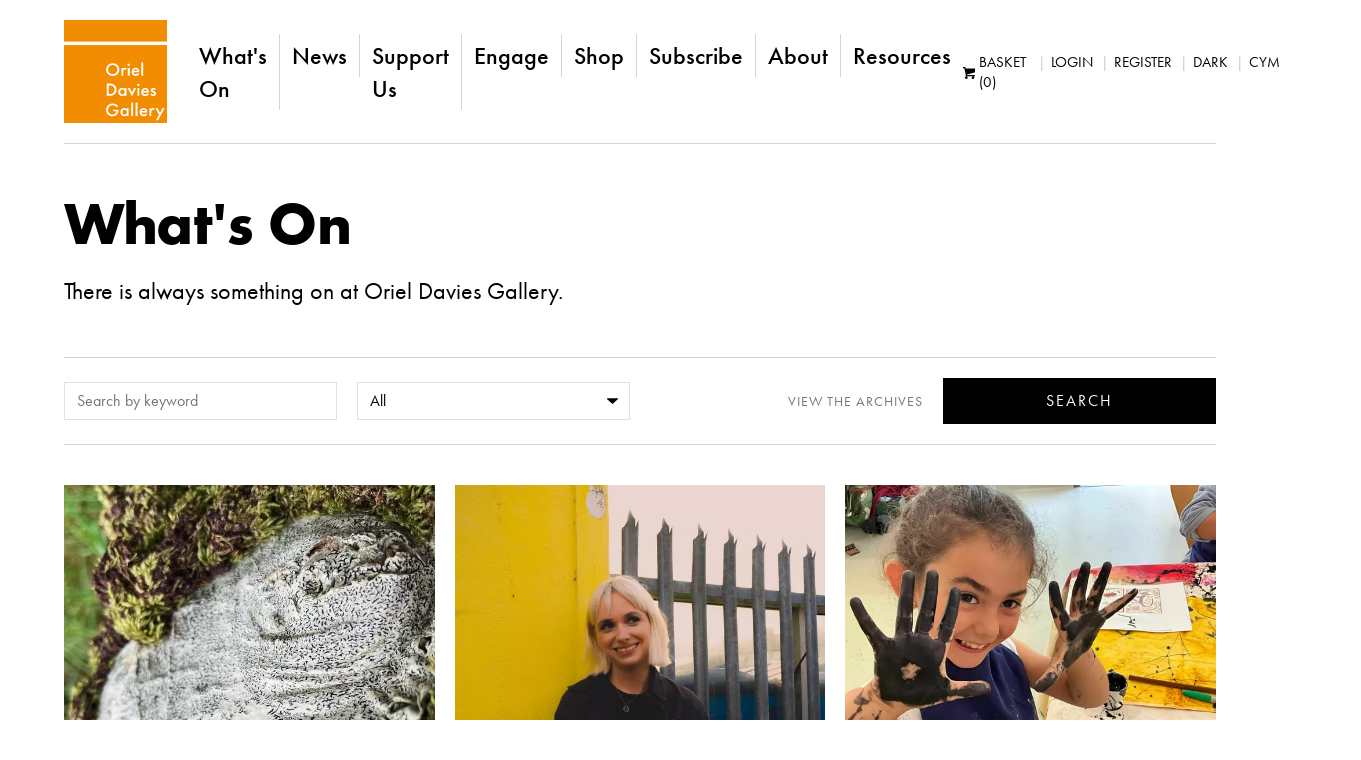

--- FILE ---
content_type: text/html; charset=UTF-8
request_url: https://orieldavies.org/whats-on
body_size: 15553
content:
   <!doctype html><html
lang="en-GB"
class="preload
overview	       whats-on
whatsOn overview"
><head><meta
charset="utf-8" /><meta
name="viewport"
content="width=device-width,initial-scale=1"><meta
name="facebook-domain-verification" content="urr3q8w3msc3p9rq5zbk9uh4sre44o" /> <script>document.getElementsByTagName('html')[0].classList.add('js');if(window.innerWidth<700){document.getElementsByTagName('html')[0].classList.add('mobile-nav');}
var readyStateCheckInterval=setInterval(function(){if(document.readyState==="complete"){clearInterval(readyStateCheckInterval);document.getElementsByTagName('html')[0].classList.add('load-complete');}},100);</script>  <script>var mapArray=[];function allMaps(){document.addEventListener("DOMContentLoaded",function(){mapArray.forEach(function(item,index,array){item();});});};</script> <script src="https://maps.googleapis.com/maps/api/js?key=AIzaSyBAaT3o3uqjsugn3Zx9L4dxlFhrmy_jq9Q&amp;callback=allMaps"></script> <script src="/assets/javascript/modules/jquery-3.4.1.min.js"></script> <link
rel="stylesheet" href="https://use.typekit.net/gpp0jdt.css"><style>body:after{display:none;content:'breakpoint_0'}@media (min-width:320px){body:after{content:"breakpoint_1"}}@media (min-width:480px){body:after{content:"breakpoint_2"}}@media (min-width:700px){body:after{content:"breakpoint_3"}}@media (min-width:960px){body:after{content:"breakpoint_4"}}@media (min-width:1280px){body:after{content:"breakpoint_5"}}@media (min-width:1340px){body:after{content:"breakpoint_6"}}html,body,div,span,h1,h2,h3,p,a,img,strong,ul,li,header,nav{margin:0;padding:0;border:0;font-size:100%;font:inherit}header,nav,main{display:block}*,*:before,*:after{-o-box-sizing:border-box;-ms-box-sizing:border-box;box-sizing:border-box}html{-webkit-text-size-adjust:100%;-ms-text-size-adjust:100%}::-webkit-selection{background-color:#999;color:#fff}::-webkit-input-placeholder{font-size:1em}.h4{margin:0;font-size:1.2em;text-rendering:optimizeLegibility;font-family:futura-pt-bold,"Helvetica Neue",Helvetica,Arial,sans-serif}@media (max-width:699px){.h4{font-size:1em;font-weight:700}}html{font:20px/1.375 futura-pt,"Helvetica Neue",Helvetica,Arial,sans-serif;font-display:swap;hyphens:none;-webkit-hyphens:none;-moz-hyphens:none;-ms-hyphens:none;-o-hyphens:none}p,ul{margin-bottom:1.375em;margin-bottom:1.375rem}html{background-color:#fff;color:#000}@media screen and (prefers-reduced-motion:no-preference){html{scroll-behavior:smooth}}strong{font-weight:700}a:link,a:visited{color:inherit;text-decoration:none}img{max-width:100%}a img{margin:0}img[data-object-fit=cover]{-o-object-fit:cover;object-fit:cover}picture{display:flex}picture img{width:100%;height:100%}.cms-textblock:after{content:".";display:block;height:0;clear:both;visibility:hidden}.dc_constrain-centre{max-width:1440px;width:90%;margin-left:auto;margin-right:auto}.dc_layout-padding-both{padding-top:30px;padding-bottom:20px}@media (min-width:700px){.dc_layout-padding-both{padding-top:50px}}@media (min-width:960px){.dc_layout-padding-both{padding-top:100px}}@media (min-width:700px){.dc_layout-padding-both{padding-bottom:60px}}@media (min-width:960px){.dc_layout-padding-both{padding-bottom:100px}}html:not(.js) img.lazyload{display:none}.lazyload{opacity:0}.cms-textblock strong{font-family:futura-pt-bold,"Helvetica Neue",Helvetica,Arial,sans-serif}.cms-textblock strong{font-weight:700}.sm h3{position:absolute;left:-999em;overflow:hidden}.sm ul{display:flex;align-items:center;flex-wrap:wrap;list-style:none;margin-bottom:0}.sm li:not(:first-child){margin-left:20px}.sm li a{display:block;width:26px;transform-origin:50% 50%}.sm svg{display:block}.sm.outline svg{display:block;width:26px;height:26px}.sm.outline svg path{fill:#313132}@media (prefers-dark-interface){:root{color-scheme:light dark}}@media (prefers-color-scheme:dark){:root{color-scheme:light dark}}.site_title{width:90px;margin-bottom:0;line-height:14px;max-height:103px}.site_title a{display:block}.site_title svg{display:inline-block}.site_title svg .st0{fill:#f28c00}.site_title span{position:absolute;left:-999em;overflow:hidden}header{padding-top:20px;padding-bottom:20px}footer .supportersPartners a.block img{mix-blend-mode:multiply;-webkit-filter:grayscale(1);filter:grayscale(1)}.customRows>div:not(:last-of-type){border-bottom:1px solid #d4d4d5}.customRows .firstRow{padding-top:0!important}.customRows .firstRow .dc_layout-padding-both{padding-top:0!important}@media (min-width:960px){.customRows .twoColumns{display:grid;grid-template-columns:minmax(0,1fr) minmax(0,1fr)}.customRows .twoColumns .column:first-of-type{padding-right:50px;border-right:1px solid #d4d4d5}.customRows .twoColumns .column:last-of-type{padding-left:50px}}@media (min-width:1340px){.customRows .twoColumns .column:first-of-type{padding-right:100px}.customRows .twoColumns .column:last-of-type{padding-left:100px}}li.basket a{display:flex;align-items:center}li.basket span.icon{width:16px;height:16px;display:block;margin-right:4px}.homeSlideShow{margin-bottom:30px}.eventBanner{display:block;margin:0 auto;max-width:1600px;width:calc(100% - 40px);position:relative}@media (min-width:700px){.homeSlideShow{margin-bottom:60px}}@media (min-width:1280px){.homeSlideShow{margin-bottom:100px}}.eventBanner .text{position:absolute;bottom:20px;left:20px}.eventBanner .text span.dates{background-color:#fff;padding:7px 12px;float:left}.eventBanner .text span.title{background-color:#000;padding:7px 12px;float:left;color:#fff;font-family:futura-pt-bold,"Helvetica Neue",Helvetica,Arial,sans-serif;font-size:30px}.eventBanner .text a{background-color:#f28c01;color:#000;font-family:futura-pt-bold,"Helvetica Neue",Helvetica,Arial,sans-serif;float:left;padding:7px 12px}@media (min-width:700px){.eventBanner .text .dates{font-size:24px}.eventBanner .text span.title{font-size:40px;line-height:50px}.eventBanner .text a{font-size:30px}}@media (min-width:960px){.eventBanner .text span.title{font-size:50px;line-height:60px}}@media (min-width:1280px){.eventBanner .text span.title{font-size:60px;line-height:72px;padding:10px 24px}}html:not(.mobile-nav) header ul{margin-bottom:0}html:not(.mobile-nav) header .container{display:flex;align-items:center}html:not(.mobile-nav) header .container .nav_main{width:calc(100% - 123px);margin-left:20px}@media (min-width:960px) and (max-width:1279px){html:not(.mobile-nav) header .container .nav_main{display:flex;flex-wrap:wrap}html:not(.mobile-nav) header .container .nav_main nav{text-align:right;justify-content:flex-end;order:2;width:100%}html:not(.mobile-nav) header .container .nav_main nav ul{justify-content:flex-end;text-align:right}html:not(.mobile-nav) header .container .nav_main .subNav{order:1;text-align:right;justify-content:flex-end;width:100%}html:not(.mobile-nav) header .container .nav_main .subNav ul{justify-content:flex-end;text-align:right}}@media (min-width:1280px){html:not(.mobile-nav) header .container .nav_main{display:flex;align-items:center;justify-content:space-between}html:not(.mobile-nav) header .container .nav_main nav ul{font-size:24px}}html:not(.mobile-nav) header .container .nav_main nav h2{position:absolute;left:-999em;overflow:hidden}html:not(.mobile-nav) header .container .nav_main nav ul{list-style:none;font-weight:500;display:flex}html:not(.mobile-nav) header .container .nav_main nav ul li a{padding:5px 12px;display:block}html:not(.mobile-nav) header .container .nav_main nav ul li:not(:last-of-type) a{border-right:1px solid #d4d4d5}html:not(.mobile-nav) header .container .nav_main .subNav{text-transform:uppercase;font-size:15px;display:flex;align-items:center}html:not(.mobile-nav) header .container .nav_main .subNav ul.subNavList{list-style:none;display:flex;margin-right:15px}html:not(.mobile-nav) header .container .nav_main .subNav ul.subNavList li{display:flex}html:not(.mobile-nav) header .container .nav_main .subNav ul.subNavList li:not(:last-of-type):after{content:" |";opacity:.2;margin-left:5px;display:inline-block;margin-right:5px}html:not(.mobile-nav) header .container .nav_main .subNav ul.subNavList li:not(:last-of-type) a{margin-right:3px}@media (min-width:960px){html:not(.mobile-nav) header{width:100%!important;max-width:none!important;padding-top:20px;padding-bottom:20px;background:#fff;position:-webkit-sticky;position:sticky;top:0;left:0;width:100%;z-index:20}html:not(.mobile-nav) header .sm li:not(:first-child){margin-left:5px}html:not(.mobile-nav) header .mainContainer{max-width:1440px;width:90%;margin-left:auto;margin-right:auto}html:not(.mobile-nav) header .site_title{width:103px;transform:scale(1)}html:not(.mobile-nav) header .site_title a{width:103px;display:block;margin:0 auto}html:not(.mobile-nav) header .site_title a svg{display:block;margin:0 auto}}#mc_embed_signup{background:0 0 !important}</style><link
rel="apple-touch-icon" href="/assets/images/apple-touch-icon.png" /><link
rel="icon" href="/assets/images/favicon.png" />
 <script src="/assets/javascript/lazysizes.min.js" async></script>  <script>let cached=null
let html=document.querySelector('html');window.addEventListener('scroll',event=>{if(!cached){setTimeout(()=>{if(window.scrollY>0){html.classList.add('scrolled');}else{html.classList.remove('scrolled');}
cached=null},100)}
cached=event})</script> <title>What&#039;s On | Oriel Davies Gallery</title>
<script>window.dataLayer = window.dataLayer || [];
function gtag(){dataLayer.push(arguments)};
gtag('js', new Date());
gtag('config', 'G-NYNX0DKNHW', {'send_page_view': true,'anonymize_ip': false,'link_attribution': false,'allow_display_features': false});
</script>
<script>!function(f,b,e,v,n,t,s){if(f.fbq)return;n=f.fbq=function(){n.callMethod?
n.callMethod.apply(n,arguments):n.queue.push(arguments)};if(!f._fbq)f._fbq=n;
n.push=n;n.loaded=!0;n.version='2.0';n.queue=[];t=b.createElement(e);t.async=!0;
t.src=v;s=b.getElementsByTagName(e)[0];s.parentNode.insertBefore(t,s)}(window,
document,'script','//connect.facebook.net/en_US/fbevents.js');
fbq('init', '2339636542830922');
fbq('track', 'PageView');
</script>
<script deprecated deprecation-notice="Universal Analytics (which is what this script uses) is being [discontinued on July 1st, 2023](https://support.google.com/analytics/answer/11583528). You should use Google gtag.js or Google Tag Manager instead and transition to a new GA4 property.">(function(i,s,o,g,r,a,m){i['GoogleAnalyticsObject']=r;i[r]=i[r]||function(){
(i[r].q=i[r].q||[]).push(arguments)},i[r].l=1*new Date();a=s.createElement(o),
m=s.getElementsByTagName(o)[0];a.async=1;a.src=g;m.parentNode.insertBefore(a,m)
})(window,document,'script','//www.google-analytics.com/analytics.js','ga');
ga('create', 'G-NYNX0DKNHW', 'auto');
ga('require', 'ecommerce');
ga('send', 'pageview');
</script><meta name="keywords" content="oriel, davies, gallery">
<meta name="description" content="There is always something on at Oriel Davies Gallery.">
<meta name="referrer" content="no-referrer-when-downgrade">
<meta name="robots" content="all">
<meta content="119642061457455" property="fb:profile_id">
<meta content="en_GB" property="og:locale">
<meta content="Oriel Davies Gallery" property="og:site_name">
<meta content="website" property="og:type">
<meta content="https://orieldavies.org/whats-on" property="og:url">
<meta content="What&#039;s On" property="og:title">
<meta content="There is always something on at Oriel Davies Gallery." property="og:description">
<meta content="https://orieldavies.org/content/images/_1200x630_crop_center-center_82_none/C4E31982-2F9B-498F-806A-56B07D86B5D5.jpeg?mtime=1645717452" property="og:image">
<meta content="1200" property="og:image:width">
<meta content="630" property="og:image:height">
<meta content="What&#039;s On" property="og:image:alt">
<meta content="https://www.instagram.com/orieldavies" property="og:see_also">
<meta content="http://www.facebook.com/orieldavies" property="og:see_also">
<meta content="http://twitter.com/orieldavies" property="og:see_also">
<meta name="twitter:card" content="summary_large_image">
<meta name="twitter:site" content="@orieldavies">
<meta name="twitter:creator" content="@orieldavies">
<meta name="twitter:title" content="What&#039;s On">
<meta name="twitter:description" content="There is always something on at Oriel Davies Gallery.">
<meta name="twitter:image" content="https://orieldavies.org/content/images/_800x418_crop_center-center_82_none/C4E31982-2F9B-498F-806A-56B07D86B5D5.jpeg?mtime=1645717452">
<meta name="twitter:image:width" content="800">
<meta name="twitter:image:height" content="418">
<meta name="twitter:image:alt" content="What&#039;s On">
<link href="https://orieldavies.org/whats-on" rel="canonical">
<link href="https://orieldavies.org/" rel="home">
<link type="text/plain" href="https://orieldavies.org/humans.txt" rel="author"></head><body
lang="en-GB"><script async src="//www.googletagmanager.com/gtag/js?id=G-NYNX0DKNHW"></script>

<noscript><img height="1" width="1" style="display:none"
src="//www.facebook.com/tr?id=2339636542830922&ev=PageView&noscript=1" /></noscript>
<header
class="section site_context dc_constrain-centre"><div
class="container mainContainer"><p
class="site_title"><a
href="https://orieldavies.org/">
<svg
version="1.1" xmlns="http://www.w3.org/2000/svg" xmlns:xlink="http://www.w3.org/1999/xlink" x="0px" y="0px"
viewBox="0 0 719 719" style="enable-background:new 0 0 719 719;" xml:space="preserve"><style type="text/css">.st0{fill:#f28c00}.st1{fill:#fff}</style><g
id="boxes">
<rect
class="st0" width="719" height="150.72"/>
<rect
y="174.72" class="st0" width="719" height="544.28"/>
</g>
<g
id="text">
<g>
<g>
<path
class="st1" d="M386.42,346.08c0,25.1-19.63,44.3-46.34,44.3s-46.34-19.21-46.34-44.3s19.63-44.3,46.34-44.3
S386.42,320.98,386.42,346.08z M372.79,346.08c0-18.95-13.62-32.27-32.72-32.27c-19.1,0-32.72,13.32-32.72,32.27
c0,18.95,13.62,32.27,32.72,32.27C359.17,378.34,372.79,365.03,372.79,346.08z"/>
<path
class="st1" d="M401.11,334.81h13.09v4.87c1.47-1.66,3.61-3.46,5.48-4.48c2.54-1.41,5.07-1.79,8.01-1.79
c3.21,0,6.68,0.51,10.28,2.56l-5.34,11.4c-2.94-1.79-5.34-1.92-6.68-1.92c-2.8,0-5.61,0.38-8.15,2.94
c-3.61,3.71-3.61,8.83-3.61,12.42v27.91h-13.09V334.81z"/>
<path
class="st1" d="M451.99,304.46c4.81,0,8.41,3.46,8.41,8.07s-3.61,8.07-8.41,8.07s-8.41-3.46-8.41-8.07
S447.18,304.46,451.99,304.46z M458.54,334.81v53.9h-13.09v-53.9H458.54z"/>
<path
class="st1" d="M525.44,376.42c-2.4,4.1-5.88,7.68-9.48,9.86c-4.54,2.82-10.55,4.1-16.56,4.1c-7.48,0-13.62-1.79-18.96-6.91
c-5.34-5.12-8.28-12.55-8.28-20.61c0-8.32,3.07-16.39,8.95-22.15c4.67-4.48,10.82-7.3,18.83-7.3c8.95,0,14.69,3.71,18.03,7.04
c7.21,7.17,7.88,17.16,7.88,22.79v1.54h-40.33c0.27,3.84,2,8.19,4.81,10.88c3.07,2.94,6.81,3.46,10.02,3.46
c3.61,0,6.28-0.77,8.95-2.69c2.27-1.66,4.01-3.84,5.21-5.89L525.44,376.42z M512.49,354.53c-0.54-2.94-2-5.51-4.01-7.3
c-1.74-1.54-4.54-3.07-8.81-3.07c-4.54,0-7.48,1.79-9.21,3.46c-1.87,1.66-3.34,4.23-4.01,6.91H512.49z"/>
<path
class="st1" d="M552.55,295.37v93.34h-13.09v-93.34H552.55z"/>
<path
class="st1" d="M316.71,444c12.42,0,23.24,1.28,33.12,8.32c10.82,7.81,17.09,20.23,17.09,34.44
c0,14.21-6.14,26.5-17.9,34.44c-10.42,7.04-20.17,8.19-32.58,8.19h-18.43V444H316.71z M311.63,517.11h5.88
c6.68,0,15.89-0.51,23.64-6.02c6.14-4.48,12.15-12.67,12.15-24.33c0-11.27-5.61-20.1-12.02-24.58
c-7.75-5.38-17.23-5.89-23.77-5.89h-5.88V517.11z"/>
<path
class="st1" d="M422.75,475.5h13.09v53.9h-13.09v-5.63c-5.74,6.4-12.82,7.3-16.83,7.3c-17.36,0-27.24-13.83-27.24-28.68
c0-17.54,12.55-28.3,27.38-28.3c4.14,0,11.35,1.02,16.69,7.68V475.5z M392.03,502.64c0,9.35,6.14,17.16,15.62,17.16
c8.28,0,15.89-5.76,15.89-17.03c0-11.78-7.61-17.41-15.89-17.41C398.17,485.36,392.03,493.04,392.03,502.64z"/>
<path
class="st1" d="M459.61,475.5l14.42,30.73l14.42-30.73h14.69l-29.11,57.74l-29.11-57.74H459.61z"/>
<path
class="st1" d="M518.77,445.15c4.81,0,8.41,3.46,8.41,8.07s-3.61,8.07-8.41,8.07s-8.41-3.46-8.41-8.07
S513.96,445.15,518.77,445.15z M525.31,475.5v53.9h-13.09v-53.9H525.31z"/>
<path
class="st1" d="M592.22,517.11c-2.4,4.1-5.88,7.68-9.48,9.86c-4.54,2.82-10.55,4.1-16.56,4.1c-7.48,0-13.62-1.79-18.96-6.91
c-5.34-5.12-8.28-12.55-8.28-20.61c0-8.32,3.07-16.39,8.95-22.15c4.67-4.48,10.82-7.3,18.83-7.3c8.95,0,14.69,3.71,18.03,7.04
c7.21,7.17,7.88,17.16,7.88,22.79v1.54h-40.33c0.27,3.84,2,8.19,4.81,10.88c3.07,2.94,6.81,3.46,10.02,3.46
c3.61,0,6.28-0.77,8.95-2.69c2.27-1.67,4.01-3.84,5.21-5.89L592.22,517.11z M579.27,495.22c-0.53-2.95-2-5.51-4.01-7.3
c-1.74-1.54-4.54-3.07-8.81-3.07c-4.54,0-7.48,1.79-9.21,3.46c-1.87,1.66-3.34,4.22-4.01,6.91H579.27z"/>
<path
class="st1" d="M630.82,489.71c-1.34-2.05-3.87-4.61-8.01-4.61c-1.87,0-3.21,0.64-4.01,1.41c-0.67,0.64-1.2,1.67-1.2,2.82
c0,1.41,0.67,2.3,1.87,3.07c0.8,0.51,1.6,0.77,4.41,2.18l6.68,3.2c2.94,1.41,5.74,2.82,7.88,4.99c3.07,2.95,4.14,6.27,4.14,9.99
c0,4.87-1.87,9.09-4.94,12.29c-4.41,4.61-9.88,6.02-15.76,6.02c-3.61,0-8.15-0.51-12.15-3.46c-3.21-2.3-5.88-6.02-7.21-9.86
l10.68-4.87c0.67,1.79,1.87,4.1,3.07,5.12c0.8,0.77,2.67,2.05,5.74,2.05c2,0,4.14-0.64,5.34-1.79c1.07-1.02,1.87-2.69,1.87-4.22
s-0.53-2.82-1.74-4.1c-1.6-1.54-3.47-2.43-5.61-3.33l-4.81-2.18c-2.54-1.15-5.61-2.56-7.75-4.61c-2.94-2.69-4.01-5.63-4.01-9.09
c0-4.35,1.74-8.58,4.67-11.52c2.54-2.56,6.81-5.12,13.76-5.12c4.01,0,7.21,0.77,10.42,2.82c1.87,1.15,4.41,3.2,6.41,6.66
L630.82,489.71z"/>
<path
class="st1" d="M344.08,625.67h36.72v0.64c0,14.6-4.54,26.5-13.22,34.57c-9.21,8.58-20.17,10.88-30.31,10.88
c-12.95,0-22.17-3.58-30.31-11.65c-8.68-8.58-13.22-19.97-13.22-32.26c0-13.32,5.61-24.84,12.95-31.88
c7.61-7.43,19.76-12.8,33.52-12.8c8.01,0,16.29,1.66,23.24,5.38c7.34,3.97,11.88,8.96,14.42,12.8l-10.82,7.3
c-2.67-3.59-6.68-7.43-10.95-9.73c-4.94-2.82-10.28-3.71-15.76-3.71c-11.62,0-19.1,4.61-23.5,8.83
c-5.88,5.63-9.48,14.72-9.48,23.94c0,8.58,3.34,17.16,9.21,23.17c6.14,6.27,13.76,8.58,22.3,8.58c7.75,0,14.16-2.18,19.9-7.55
c4.94-4.61,6.94-9.6,7.48-14.47h-22.17V625.67z"/>
<path
class="st1" d="M437.97,616.19h13.09v53.9h-13.09v-5.63c-5.74,6.4-12.82,7.3-16.83,7.3c-17.36,0-27.24-13.83-27.24-28.68
c0-17.54,12.55-28.3,27.38-28.3c4.14,0,11.35,1.02,16.69,7.68V616.19z M407.25,643.33c0,9.35,6.14,17.16,15.62,17.16
c8.28,0,15.89-5.76,15.89-17.03c0-11.78-7.61-17.41-15.89-17.41C413.4,626.05,407.25,633.73,407.25,643.33z"/>
<path
class="st1" d="M482.04,576.75v93.34h-13.09v-93.34H482.04z"/>
<path
class="st1" d="M513.02,576.75v93.34h-13.09v-93.34H513.02z"/>
<path
class="st1" d="M581.27,657.8c-2.4,4.1-5.88,7.68-9.48,9.86c-4.54,2.82-10.55,4.1-16.56,4.1c-7.48,0-13.62-1.79-18.96-6.91
c-5.34-5.12-8.28-12.55-8.28-20.61c0-8.32,3.07-16.39,8.95-22.15c4.67-4.48,10.82-7.3,18.83-7.3c8.95,0,14.69,3.71,18.03,7.04
c7.21,7.17,7.88,17.16,7.88,22.79v1.54h-40.33c0.27,3.84,2,8.19,4.81,10.88c3.07,2.94,6.81,3.46,10.02,3.46
c3.61,0,6.28-0.77,8.95-2.69c2.27-1.67,4.01-3.84,5.21-5.89L581.27,657.8z M568.31,635.91c-0.54-2.95-2-5.51-4.01-7.3
c-1.74-1.54-4.54-3.07-8.81-3.07c-4.54,0-7.48,1.79-9.21,3.46c-1.87,1.66-3.34,4.22-4.01,6.91H568.31z"/>
<path
class="st1" d="M596.63,616.19h13.09v4.87c1.47-1.66,3.61-3.46,5.48-4.48c2.54-1.41,5.07-1.79,8.01-1.79
c3.21,0,6.68,0.51,10.28,2.56l-5.34,11.4c-2.94-1.79-5.34-1.92-6.68-1.92c-2.8,0-5.61,0.38-8.15,2.95
c-3.61,3.71-3.61,8.83-3.61,12.42v27.91h-13.09V616.19z"/>
<path
class="st1" d="M663,661.64l-24.04-45.45h15.76l16.03,31.5l16.29-31.5h14.69l-44.74,83.22H642.3L663,661.64z"/>
</g>
</g>
</g>
</svg>
<span>English</span></a></p><div
class="nav_main"><nav
class="container" id="site_navigation"><h2>Site Navigation</h2><ul
class="siteNavUl"><li
>
<a
href="https://orieldavies.org/whats-on">
What&#039;s On
</a></li><li
>
<a
href="https://orieldavies.org/news">
News
</a></li><li
>
<a
href="https://orieldavies.org/support-us">
Support Us
</a></li><li
>
<a
href="https://orieldavies.org/learning">
Engage
</a></li><li
>
<a
href="https://orieldavies.org/shop">
Shop
</a></li><li
>
<a
href="https://orieldavies.org/about/newsletter">
Subscribe
</a></li><li
>
<a
href="https://orieldavies.org/about">
About
</a></li><li
>
<a
href="https://orieldavies.org/resources">
Resources
</a></li></ul></nav><div
class="subNav"><ul
class="subNavList"><li
class="basket">
<a
href="/shop/basket">
<span
class="icon"><svg
xmlns="http://www.w3.org/2000/svg" viewBox="0 0 57.89 57.89"><path
d="M9.65 51.45c0 3.55 2.88 6.43 6.43 6.43s6.43-2.88 6.43-6.43-2.88-6.43-6.43-6.43-6.43 2.88-6.43 6.43zm32.16 0c0 3.55 2.88 6.43 6.43 6.43s6.43-2.88 6.43-6.43-2.88-6.43-6.43-6.43-6.43 2.88-6.43 6.43zm-20.76-15.2l35.59-10.17c.68-.19 1.24-.93 1.24-1.64V6.75H12.54V1.29c0-.71-.58-1.29-1.29-1.29H1.29C.58 0 0 .58 0 1.29v5.15h6.25l6.33 29.13.61 3.03v4.82c0 .71.58 1.29 1.29 1.29H56.61c.71 0 1.29-.58 1.29-1.29V38.6H21.71c-3.69-.01-3.77-1.46-.66-2.35z" fill="#020203"/></svg></span>
Basket (0)
</a></li><li><a
href="https://orieldavies.org//login">Login</a></li><li><a
href="https://orieldavies.org//register">Register</a></li><li><a
class="themeSwitch" data-no-instant>Dark</a></li><li>
<a
href="https://orieldavies.org/cy/whats-on">
Cymraeg		</a></li></ul><div
class="sm outline"><h3 class="h4">Social Media</h3><ul><li><a
href="http://twitter.com/orieldavies"><svg
xmlns="http://www.w3.org/2000/svg"
aria-label="twitter" role="img"
viewBox="0 0 103.36 84"><path
d="M92.78 20.92c0 .91.06 1.83.06 2.74C92.84 51.69 71.51 84 32.5 84A60 60 0 0 1 0 74.47a42.27 42.27 0 0 0 5.06.3 42.54 42.54 0 0 0 26.34-9.08A21.22 21.22 0 0 1 11.58 51a21.22 21.22 0 0 0 9.58-.36 21.22 21.22 0 0 1-17-20.79v-.27a21.13 21.13 0 0 0 9.6 2.65A21.23 21.23 0 0 1 7.19 3.88 60.2 60.2 0 0 0 50.9 26 21.22 21.22 0 0 1 87 6.7a42.39 42.39 0 0 0 13.5-5.15 21.29 21.29 0 0 1-9.32 11.73 42.39 42.39 0 0 0 12.18-3.34 43.1 43.1 0 0 1-10.58 10.98z" /></svg></a></li><li><a
href="http://www.facebook.com/orieldavies"><svg
xmlns="http://www.w3.org/2000/svg"
aria-label="facebook" role="img"
viewBox="0 0 46.67 84"><path
d="M46.67 14.6H33.34c-1.58 0-3.33 2.07-3.33 4.85v9.63h16.66V42.8H30V84H14.27V42.8H0V29.08h14.27V21c0-11.58 8-21 19.07-21h13.33z" /></svg></a></li><li><a
href="https://www.instagram.com/orieldavies"><svg
xmlns="http://www.w3.org/2000/svg"
viewBox="0 0 95.16 95.16"
aria-label="Instagram" role="img"><path
d="M94.87 28a34.92 34.92 0 0 0-2.21-11.55A23.32 23.32 0 0 0 87.17 8a23.32 23.32 0 0 0-8.43-5.5A34.92 34.92 0 0 0 67.2.29C62.12.05 60.5 0 47.58 0S33 .05 28 .29A34.92 34.92 0 0 0 16.41 2.5 23.32 23.32 0 0 0 8 8a23.32 23.32 0 0 0-5.5 8.41A34.92 34.92 0 0 0 .29 28C.05 33 0 34.66 0 47.58S.05 62.12.29 67.2A34.92 34.92 0 0 0 2.5 78.74 23.32 23.32 0 0 0 8 87.17a23.32 23.32 0 0 0 8.43 5.49A34.92 34.92 0 0 0 28 94.87c5.07.23 6.69.29 19.62.29s14.54-.05 19.62-.29a34.92 34.92 0 0 0 11.55-2.21 24.33 24.33 0 0 0 13.87-13.92 34.92 34.92 0 0 0 2.21-11.54c.23-5.07.29-6.7.29-19.62S95.1 33 94.87 28zm-8.56 38.8a26.32 26.32 0 0 1-1.64 8.83 15.75 15.75 0 0 1-9 9 26.32 26.32 0 0 1-8.83 1.64c-5 .23-6.52.28-19.23.28s-14.21 0-19.23-.28a26.32 26.32 0 0 1-8.83-1.64A14.74 14.74 0 0 1 14 81.11a14.74 14.74 0 0 1-3.56-5.47 26.32 26.32 0 0 1-1.59-8.84c-.23-5-.28-6.52-.28-19.23s0-14.21.28-19.23a26.32 26.32 0 0 1 1.64-8.83A14.74 14.74 0 0 1 14 14a14.74 14.74 0 0 1 5.47-3.56A26.32 26.32 0 0 1 28.3 8.8c5-.23 6.52-.28 19.23-.28s14.21 0 19.23.28a26.32 26.32 0 0 1 8.83 1.64A14.74 14.74 0 0 1 81.11 14a14.74 14.74 0 0 1 3.56 5.47 26.32 26.32 0 0 1 1.64 8.83c.23 5 .28 6.52.28 19.23s-.05 14.26-.28 19.27zM47.58 23.15A24.43 24.43 0 1 0 72 47.58a24.43 24.43 0 0 0-24.42-24.43zm0 40.29a15.86 15.86 0 1 1 15.86-15.86 15.86 15.86 0 0 1-15.86 15.86zm31.11-41.26A5.71 5.71 0 1 1 73 16.47a5.71 5.71 0 0 1 5.69 5.71z" /></svg></a></li></ul></div></div></div></div></header><main><div
class="container dc_constrain-centre"><div
class="pageIntro"><h1 class="h1 ">What&#039;s On</h1><p>There is always something on at Oriel Davies Gallery.</p></div></div><div
class="container dc_constrain-centre"><div
class="shopSearch"><form
action="https://orieldavies.org/whats-on" class="dc_grid-1-1-1-1">
<label
for="keyword">
<span
class="label">Keyword</span>
<span
class="inputArea">
<input
type="search"
id="keyword"
placeholder="Search by keyword"
name="searchTerm"
>
</span>
</label>
<label
for="category">
<span
class="label">
Category
</span>
<span
class="inputArea">
<select
name="category" id="category"><option
value="">All</option><option
value="exhibitions"
>Exhibitions</option><option
value="workshops-courses"
>Workshops &amp; Courses</option><option
value="talks"
>Talks</option><option
value="calendar"
>Calendar</option><option
value="offsite-projects"
>Offsite Projects</option><option
value="touring"
>Touring</option><option
value="cafe-gallery"
>Cafe Gallery</option><option
value="test-bed"
>Test Bed</option><option
value="projects"
>Projects</option><option
value="events"
>Events</option>
</select>
</span>
</label>
<span
class="archives">
<a
href="/whats-on/archives">View the Archives</a>
</span>
<input
type="submit" value="Search" class="blackButton"></form></div><div
class="eventsGrid dc_grid-1-1-1">
<a
href="https://orieldavies.org/whats-on/becoming-lichen"><div
class="image macroImageChangesShape someCustomClassName">
<noscript>
<picture
data-object-fit="cover">
<source
media="(max-width: 479px)" srcset="/imager/images/100225/graphis-scripta-tycanol_1897a39ebd10e03fa84e789431973ae8.webp"  type="image/webp">
<source
media="(min-width: 700px)" srcset="/imager/images/100225/graphis-scripta-tycanol_ffb379b895f78dbfbe7bbb5c20c236b1.webp"  type="image/webp">
<source
media="(min-width: 480px)" srcset="/imager/images/100225/graphis-scripta-tycanol_77baacae309a7a8c5df5a4bf4b6ce5f4.webp"  type="image/webp">
<source
media="(max-width: 479px)" srcset="/imager/images/100225/graphis-scripta-tycanol_af702c6a1381e493d8c092dca2b149df.jpeg"  type="image/jpeg">
<source
media="(min-width: 700px)" srcset="/imager/images/100225/graphis-scripta-tycanol_eeb7fc428ac86ebe60904981deda9b4f.jpeg"  type="image/jpeg">
<source
media="(min-width: 480px)" srcset="/imager/images/100225/graphis-scripta-tycanol_56baba94e0754804e72ee9ec0a735251.jpeg"  type="image/jpeg">
<img
src="/imager/images/100225/graphis-scripta-tycanol_eeb7fc428ac86ebe60904981deda9b4f.jpeg"
alt="Becoming Lichen (Digital)"
data-object-fit="cover"
/>
</picture></noscript>
<picture
data-object-fit="cover">
<source
media="(max-width: 479px)" data-srcset="/imager/images/100225/graphis-scripta-tycanol_1897a39ebd10e03fa84e789431973ae8.webp" type="image/webp">
<source
media="(min-width: 700px)" data-srcset="/imager/images/100225/graphis-scripta-tycanol_ffb379b895f78dbfbe7bbb5c20c236b1.webp" type="image/webp">
<source
media="(min-width: 480px)" data-srcset="/imager/images/100225/graphis-scripta-tycanol_77baacae309a7a8c5df5a4bf4b6ce5f4.webp" type="image/webp">
<source
media="(max-width: 479px)" data-srcset="/imager/images/100225/graphis-scripta-tycanol_af702c6a1381e493d8c092dca2b149df.jpeg" type="image/jpeg">
<source
media="(min-width: 700px)" data-srcset="/imager/images/100225/graphis-scripta-tycanol_eeb7fc428ac86ebe60904981deda9b4f.jpeg" type="image/jpeg">
<source
media="(min-width: 480px)" data-srcset="/imager/images/100225/graphis-scripta-tycanol_56baba94e0754804e72ee9ec0a735251.jpeg" type="image/jpeg">
<img
class="lazyload"
src="data:image/svg+xml;charset=utf-8,%3Csvg%20xmlns%3D%27http%3A%2F%2Fwww.w3.org%2F2000%2Fsvg%27%20width%3D%271%27%20height%3D%271%27%20style%3D%27background%3Atransparent%27%2F%3E"
data-src="/imager/images/100225/graphis-scripta-tycanol_eeb7fc428ac86ebe60904981deda9b4f.jpeg"
alt="Becoming Lichen (Digital)"
data-object-fit="cover"
/>
</picture></div>
<span
class="text"><div
class="inner"><h3>Becoming Lichen (Digital)</h3><p><strong>Simon Whitehead</strong><br/>
25.06.24 - 01.03.26</p></div>
</span>
</a>
<a
href="https://orieldavies.org/whats-on/find-our-way-back-to-the-week-of-pines-digital"><div
class="image macroImageChangesShape someCustomClassName">
<noscript>
<picture
data-object-fit="cover">
<source
media="(max-width: 479px)" srcset="/imager/images/111029/SAMFFOTO-ABER-28-1_1897a39ebd10e03fa84e789431973ae8.webp"  type="image/webp">
<source
media="(min-width: 700px)" srcset="/imager/images/111029/SAMFFOTO-ABER-28-1_ffb379b895f78dbfbe7bbb5c20c236b1.webp"  type="image/webp">
<source
media="(min-width: 480px)" srcset="/imager/images/111029/SAMFFOTO-ABER-28-1_77baacae309a7a8c5df5a4bf4b6ce5f4.webp"  type="image/webp">
<source
media="(max-width: 479px)" srcset="/imager/images/111029/SAMFFOTO-ABER-28-1_af702c6a1381e493d8c092dca2b149df.jpeg"  type="image/jpeg">
<source
media="(min-width: 700px)" srcset="/imager/images/111029/SAMFFOTO-ABER-28-1_eeb7fc428ac86ebe60904981deda9b4f.jpeg"  type="image/jpeg">
<source
media="(min-width: 480px)" srcset="/imager/images/111029/SAMFFOTO-ABER-28-1_56baba94e0754804e72ee9ec0a735251.jpeg"  type="image/jpeg">
<img
src="/imager/images/111029/SAMFFOTO-ABER-28-1_eeb7fc428ac86ebe60904981deda9b4f.jpeg"
alt="Find our way back to the week of pines?  (Digital)"
data-object-fit="cover"
/>
</picture></noscript>
<picture
data-object-fit="cover">
<source
media="(max-width: 479px)" data-srcset="/imager/images/111029/SAMFFOTO-ABER-28-1_1897a39ebd10e03fa84e789431973ae8.webp" type="image/webp">
<source
media="(min-width: 700px)" data-srcset="/imager/images/111029/SAMFFOTO-ABER-28-1_ffb379b895f78dbfbe7bbb5c20c236b1.webp" type="image/webp">
<source
media="(min-width: 480px)" data-srcset="/imager/images/111029/SAMFFOTO-ABER-28-1_77baacae309a7a8c5df5a4bf4b6ce5f4.webp" type="image/webp">
<source
media="(max-width: 479px)" data-srcset="/imager/images/111029/SAMFFOTO-ABER-28-1_af702c6a1381e493d8c092dca2b149df.jpeg" type="image/jpeg">
<source
media="(min-width: 700px)" data-srcset="/imager/images/111029/SAMFFOTO-ABER-28-1_eeb7fc428ac86ebe60904981deda9b4f.jpeg" type="image/jpeg">
<source
media="(min-width: 480px)" data-srcset="/imager/images/111029/SAMFFOTO-ABER-28-1_56baba94e0754804e72ee9ec0a735251.jpeg" type="image/jpeg">
<img
class="lazyload"
src="data:image/svg+xml;charset=utf-8,%3Csvg%20xmlns%3D%27http%3A%2F%2Fwww.w3.org%2F2000%2Fsvg%27%20width%3D%271%27%20height%3D%271%27%20style%3D%27background%3Atransparent%27%2F%3E"
data-src="/imager/images/111029/SAMFFOTO-ABER-28-1_eeb7fc428ac86ebe60904981deda9b4f.jpeg"
alt="Find our way back to the week of pines?  (Digital)"
data-object-fit="cover"
/>
</picture></div>
<span
class="text"><div
class="inner"><h3>Find our way back to the week of pines?  (Digital)</h3><p><strong>Georgia Ruth</strong><br/>
18.12.24 - 01.03.26</p></div>
</span>
</a>
<a
href="https://orieldavies.org/whats-on/hand-in-hand"><div
class="image macroImageChangesShape someCustomClassName">
<noscript>
<picture
data-object-fit="cover">
<source
media="(max-width: 479px)" srcset="/imager/images/123581/IMG_0344-3_1897a39ebd10e03fa84e789431973ae8.webp"  type="image/webp">
<source
media="(min-width: 700px)" srcset="/imager/images/123581/IMG_0344-3_ffb379b895f78dbfbe7bbb5c20c236b1.webp"  type="image/webp">
<source
media="(min-width: 480px)" srcset="/imager/images/123581/IMG_0344-3_77baacae309a7a8c5df5a4bf4b6ce5f4.webp"  type="image/webp">
<source
media="(max-width: 479px)" srcset="/imager/images/123581/IMG_0344-3_af702c6a1381e493d8c092dca2b149df.jpeg"  type="image/jpeg">
<source
media="(min-width: 700px)" srcset="/imager/images/123581/IMG_0344-3_eeb7fc428ac86ebe60904981deda9b4f.jpeg"  type="image/jpeg">
<source
media="(min-width: 480px)" srcset="/imager/images/123581/IMG_0344-3_56baba94e0754804e72ee9ec0a735251.jpeg"  type="image/jpeg">
<img
src="/imager/images/123581/IMG_0344-3_eeb7fc428ac86ebe60904981deda9b4f.jpeg"
alt="Hand in Hand"
data-object-fit="cover"
/>
</picture></noscript>
<picture
data-object-fit="cover">
<source
media="(max-width: 479px)" data-srcset="/imager/images/123581/IMG_0344-3_1897a39ebd10e03fa84e789431973ae8.webp" type="image/webp">
<source
media="(min-width: 700px)" data-srcset="/imager/images/123581/IMG_0344-3_ffb379b895f78dbfbe7bbb5c20c236b1.webp" type="image/webp">
<source
media="(min-width: 480px)" data-srcset="/imager/images/123581/IMG_0344-3_77baacae309a7a8c5df5a4bf4b6ce5f4.webp" type="image/webp">
<source
media="(max-width: 479px)" data-srcset="/imager/images/123581/IMG_0344-3_af702c6a1381e493d8c092dca2b149df.jpeg" type="image/jpeg">
<source
media="(min-width: 700px)" data-srcset="/imager/images/123581/IMG_0344-3_eeb7fc428ac86ebe60904981deda9b4f.jpeg" type="image/jpeg">
<source
media="(min-width: 480px)" data-srcset="/imager/images/123581/IMG_0344-3_56baba94e0754804e72ee9ec0a735251.jpeg" type="image/jpeg">
<img
class="lazyload"
src="data:image/svg+xml;charset=utf-8,%3Csvg%20xmlns%3D%27http%3A%2F%2Fwww.w3.org%2F2000%2Fsvg%27%20width%3D%271%27%20height%3D%271%27%20style%3D%27background%3Atransparent%27%2F%3E"
data-src="/imager/images/123581/IMG_0344-3_eeb7fc428ac86ebe60904981deda9b4f.jpeg"
alt="Hand in Hand"
data-object-fit="cover"
/>
</picture></div>
<span
class="text"><div
class="inner"><h3>Hand in Hand</h3><p><strong>إيد بإيد</strong><br/>
10.03.25 - 10.03.26</p></div>
</span>
</a>
<a
href="https://orieldavies.org/whats-on/dialogue"><div
class="image macroImageChangesShape someCustomClassName">
<noscript>
<picture
data-object-fit="cover">
<source
media="(max-width: 479px)" srcset="/imager/images/133880/Blue-Colander-Gaudy-Jug-Welsh-Kettle-183-183-cms_1897a39ebd10e03fa84e789431973ae8.webp"  type="image/webp">
<source
media="(min-width: 700px)" srcset="/imager/images/133880/Blue-Colander-Gaudy-Jug-Welsh-Kettle-183-183-cms_ffb379b895f78dbfbe7bbb5c20c236b1.webp"  type="image/webp">
<source
media="(min-width: 480px)" srcset="/imager/images/133880/Blue-Colander-Gaudy-Jug-Welsh-Kettle-183-183-cms_77baacae309a7a8c5df5a4bf4b6ce5f4.webp"  type="image/webp">
<source
media="(max-width: 479px)" srcset="/imager/images/133880/Blue-Colander-Gaudy-Jug-Welsh-Kettle-183-183-cms_af702c6a1381e493d8c092dca2b149df.jpeg"  type="image/jpeg">
<source
media="(min-width: 700px)" srcset="/imager/images/133880/Blue-Colander-Gaudy-Jug-Welsh-Kettle-183-183-cms_eeb7fc428ac86ebe60904981deda9b4f.jpeg"  type="image/jpeg">
<source
media="(min-width: 480px)" srcset="/imager/images/133880/Blue-Colander-Gaudy-Jug-Welsh-Kettle-183-183-cms_56baba94e0754804e72ee9ec0a735251.jpeg"  type="image/jpeg">
<img
src="/imager/images/133880/Blue-Colander-Gaudy-Jug-Welsh-Kettle-183-183-cms_eeb7fc428ac86ebe60904981deda9b4f.jpeg"
alt="Dialogue"
data-object-fit="cover"
/>
</picture></noscript>
<picture
data-object-fit="cover">
<source
media="(max-width: 479px)" data-srcset="/imager/images/133880/Blue-Colander-Gaudy-Jug-Welsh-Kettle-183-183-cms_1897a39ebd10e03fa84e789431973ae8.webp" type="image/webp">
<source
media="(min-width: 700px)" data-srcset="/imager/images/133880/Blue-Colander-Gaudy-Jug-Welsh-Kettle-183-183-cms_ffb379b895f78dbfbe7bbb5c20c236b1.webp" type="image/webp">
<source
media="(min-width: 480px)" data-srcset="/imager/images/133880/Blue-Colander-Gaudy-Jug-Welsh-Kettle-183-183-cms_77baacae309a7a8c5df5a4bf4b6ce5f4.webp" type="image/webp">
<source
media="(max-width: 479px)" data-srcset="/imager/images/133880/Blue-Colander-Gaudy-Jug-Welsh-Kettle-183-183-cms_af702c6a1381e493d8c092dca2b149df.jpeg" type="image/jpeg">
<source
media="(min-width: 700px)" data-srcset="/imager/images/133880/Blue-Colander-Gaudy-Jug-Welsh-Kettle-183-183-cms_eeb7fc428ac86ebe60904981deda9b4f.jpeg" type="image/jpeg">
<source
media="(min-width: 480px)" data-srcset="/imager/images/133880/Blue-Colander-Gaudy-Jug-Welsh-Kettle-183-183-cms_56baba94e0754804e72ee9ec0a735251.jpeg" type="image/jpeg">
<img
class="lazyload"
src="data:image/svg+xml;charset=utf-8,%3Csvg%20xmlns%3D%27http%3A%2F%2Fwww.w3.org%2F2000%2Fsvg%27%20width%3D%271%27%20height%3D%271%27%20style%3D%27background%3Atransparent%27%2F%3E"
data-src="/imager/images/133880/Blue-Colander-Gaudy-Jug-Welsh-Kettle-183-183-cms_eeb7fc428ac86ebe60904981deda9b4f.jpeg"
alt="Dialogue"
data-object-fit="cover"
/>
</picture></div>
<span
class="text"><div
class="inner"><h3>Dialogue</h3><p><strong>In Response to Loans from Amgueddfa Cymru</strong><br/>
13.12.25 - 28.02.26</p></div>
</span>
</a>
<a
href="https://orieldavies.org/whats-on/make-now-think-later"><div
class="image macroImageChangesShape someCustomClassName">
<noscript>
<picture
data-object-fit="cover">
<source
media="(max-width: 479px)" srcset="/imager/images/133881/IMG_9639_1897a39ebd10e03fa84e789431973ae8.webp"  type="image/webp">
<source
media="(min-width: 700px)" srcset="/imager/images/133881/IMG_9639_ffb379b895f78dbfbe7bbb5c20c236b1.webp"  type="image/webp">
<source
media="(min-width: 480px)" srcset="/imager/images/133881/IMG_9639_77baacae309a7a8c5df5a4bf4b6ce5f4.webp"  type="image/webp">
<source
media="(max-width: 479px)" srcset="/imager/images/133881/IMG_9639_af702c6a1381e493d8c092dca2b149df.jpeg"  type="image/jpeg">
<source
media="(min-width: 700px)" srcset="/imager/images/133881/IMG_9639_eeb7fc428ac86ebe60904981deda9b4f.jpeg"  type="image/jpeg">
<source
media="(min-width: 480px)" srcset="/imager/images/133881/IMG_9639_56baba94e0754804e72ee9ec0a735251.jpeg"  type="image/jpeg">
<img
src="/imager/images/133881/IMG_9639_eeb7fc428ac86ebe60904981deda9b4f.jpeg"
alt="Make now, think later!"
data-object-fit="cover"
/>
</picture></noscript>
<picture
data-object-fit="cover">
<source
media="(max-width: 479px)" data-srcset="/imager/images/133881/IMG_9639_1897a39ebd10e03fa84e789431973ae8.webp" type="image/webp">
<source
media="(min-width: 700px)" data-srcset="/imager/images/133881/IMG_9639_ffb379b895f78dbfbe7bbb5c20c236b1.webp" type="image/webp">
<source
media="(min-width: 480px)" data-srcset="/imager/images/133881/IMG_9639_77baacae309a7a8c5df5a4bf4b6ce5f4.webp" type="image/webp">
<source
media="(max-width: 479px)" data-srcset="/imager/images/133881/IMG_9639_af702c6a1381e493d8c092dca2b149df.jpeg" type="image/jpeg">
<source
media="(min-width: 700px)" data-srcset="/imager/images/133881/IMG_9639_eeb7fc428ac86ebe60904981deda9b4f.jpeg" type="image/jpeg">
<source
media="(min-width: 480px)" data-srcset="/imager/images/133881/IMG_9639_56baba94e0754804e72ee9ec0a735251.jpeg" type="image/jpeg">
<img
class="lazyload"
src="data:image/svg+xml;charset=utf-8,%3Csvg%20xmlns%3D%27http%3A%2F%2Fwww.w3.org%2F2000%2Fsvg%27%20width%3D%271%27%20height%3D%271%27%20style%3D%27background%3Atransparent%27%2F%3E"
data-src="/imager/images/133881/IMG_9639_eeb7fc428ac86ebe60904981deda9b4f.jpeg"
alt="Make now, think later!"
data-object-fit="cover"
/>
</picture></div>
<span
class="text"><div
class="inner"><h3>Make now, think later!</h3><p><strong>Alexandra Reinhardt Memorial Awards 2024–25</strong><br/>
13.12.25 - 28.02.26</p></div>
</span>
</a>
<a
href="https://orieldavies.org/whats-on/opportunities"><div
class="image macroImageChangesShape someCustomClassName">
<noscript>
<picture
data-object-fit="cover">
<source
media="(max-width: 479px)" srcset="/imager/images/134815/Insta-job-post-1_1897a39ebd10e03fa84e789431973ae8.webp"  type="image/webp">
<source
media="(min-width: 700px)" srcset="/imager/images/134815/Insta-job-post-1_ffb379b895f78dbfbe7bbb5c20c236b1.webp"  type="image/webp">
<source
media="(min-width: 480px)" srcset="/imager/images/134815/Insta-job-post-1_77baacae309a7a8c5df5a4bf4b6ce5f4.webp"  type="image/webp">
<source
media="(max-width: 479px)" srcset="/imager/images/134815/Insta-job-post-1_af702c6a1381e493d8c092dca2b149df.jpeg"  type="image/jpeg">
<source
media="(min-width: 700px)" srcset="/imager/images/134815/Insta-job-post-1_eeb7fc428ac86ebe60904981deda9b4f.jpeg"  type="image/jpeg">
<source
media="(min-width: 480px)" srcset="/imager/images/134815/Insta-job-post-1_56baba94e0754804e72ee9ec0a735251.jpeg"  type="image/jpeg">
<img
src="/imager/images/134815/Insta-job-post-1_eeb7fc428ac86ebe60904981deda9b4f.jpeg"
alt="Opportunities"
data-object-fit="cover"
/>
</picture></noscript>
<picture
data-object-fit="cover">
<source
media="(max-width: 479px)" data-srcset="/imager/images/134815/Insta-job-post-1_1897a39ebd10e03fa84e789431973ae8.webp" type="image/webp">
<source
media="(min-width: 700px)" data-srcset="/imager/images/134815/Insta-job-post-1_ffb379b895f78dbfbe7bbb5c20c236b1.webp" type="image/webp">
<source
media="(min-width: 480px)" data-srcset="/imager/images/134815/Insta-job-post-1_77baacae309a7a8c5df5a4bf4b6ce5f4.webp" type="image/webp">
<source
media="(max-width: 479px)" data-srcset="/imager/images/134815/Insta-job-post-1_af702c6a1381e493d8c092dca2b149df.jpeg" type="image/jpeg">
<source
media="(min-width: 700px)" data-srcset="/imager/images/134815/Insta-job-post-1_eeb7fc428ac86ebe60904981deda9b4f.jpeg" type="image/jpeg">
<source
media="(min-width: 480px)" data-srcset="/imager/images/134815/Insta-job-post-1_56baba94e0754804e72ee9ec0a735251.jpeg" type="image/jpeg">
<img
class="lazyload"
src="data:image/svg+xml;charset=utf-8,%3Csvg%20xmlns%3D%27http%3A%2F%2Fwww.w3.org%2F2000%2Fsvg%27%20width%3D%271%27%20height%3D%271%27%20style%3D%27background%3Atransparent%27%2F%3E"
data-src="/imager/images/134815/Insta-job-post-1_eeb7fc428ac86ebe60904981deda9b4f.jpeg"
alt="Opportunities"
data-object-fit="cover"
/>
</picture></div>
<span
class="text"><div
class="inner"><h3>Opportunities</h3><p><strong>Join our team here at Oriel Davies</strong><br/></p></div>
</span>
</a>
<a
href="https://orieldavies.org/whats-on/saturday-afternoon-art-club-4"><div
class="image macroImageChangesShape someCustomClassName">
<noscript>
<picture
data-object-fit="cover">
<source
media="(max-width: 479px)" srcset="/imager/images/118748/Art-Club-MASK_1897a39ebd10e03fa84e789431973ae8.webp"  type="image/webp">
<source
media="(min-width: 700px)" srcset="/imager/images/118748/Art-Club-MASK_ffb379b895f78dbfbe7bbb5c20c236b1.webp"  type="image/webp">
<source
media="(min-width: 480px)" srcset="/imager/images/118748/Art-Club-MASK_77baacae309a7a8c5df5a4bf4b6ce5f4.webp"  type="image/webp">
<source
media="(max-width: 479px)" srcset="/imager/images/118748/Art-Club-MASK_af702c6a1381e493d8c092dca2b149df.jpeg"  type="image/jpeg">
<source
media="(min-width: 700px)" srcset="/imager/images/118748/Art-Club-MASK_eeb7fc428ac86ebe60904981deda9b4f.jpeg"  type="image/jpeg">
<source
media="(min-width: 480px)" srcset="/imager/images/118748/Art-Club-MASK_56baba94e0754804e72ee9ec0a735251.jpeg"  type="image/jpeg">
<img
src="/imager/images/118748/Art-Club-MASK_eeb7fc428ac86ebe60904981deda9b4f.jpeg"
alt="Saturday Afternoon Art Club"
data-object-fit="cover"
/>
</picture></noscript>
<picture
data-object-fit="cover">
<source
media="(max-width: 479px)" data-srcset="/imager/images/118748/Art-Club-MASK_1897a39ebd10e03fa84e789431973ae8.webp" type="image/webp">
<source
media="(min-width: 700px)" data-srcset="/imager/images/118748/Art-Club-MASK_ffb379b895f78dbfbe7bbb5c20c236b1.webp" type="image/webp">
<source
media="(min-width: 480px)" data-srcset="/imager/images/118748/Art-Club-MASK_77baacae309a7a8c5df5a4bf4b6ce5f4.webp" type="image/webp">
<source
media="(max-width: 479px)" data-srcset="/imager/images/118748/Art-Club-MASK_af702c6a1381e493d8c092dca2b149df.jpeg" type="image/jpeg">
<source
media="(min-width: 700px)" data-srcset="/imager/images/118748/Art-Club-MASK_eeb7fc428ac86ebe60904981deda9b4f.jpeg" type="image/jpeg">
<source
media="(min-width: 480px)" data-srcset="/imager/images/118748/Art-Club-MASK_56baba94e0754804e72ee9ec0a735251.jpeg" type="image/jpeg">
<img
class="lazyload"
src="data:image/svg+xml;charset=utf-8,%3Csvg%20xmlns%3D%27http%3A%2F%2Fwww.w3.org%2F2000%2Fsvg%27%20width%3D%271%27%20height%3D%271%27%20style%3D%27background%3Atransparent%27%2F%3E"
data-src="/imager/images/118748/Art-Club-MASK_eeb7fc428ac86ebe60904981deda9b4f.jpeg"
alt="Saturday Afternoon Art Club"
data-object-fit="cover"
/>
</picture></div>
<span
class="text"><div
class="inner"><h3>Saturday Afternoon Art Club</h3><p><strong>For 6 - 10yr olds</strong><br/>
24.01.26 - 21.03.26</p></div>
</span>
</a>
<a
href="https://orieldavies.org/whats-on/telling-your-story-your-way"><div
class="image macroImageChangesShape someCustomClassName">
<noscript>
<picture
data-object-fit="cover">
<source
media="(max-width: 479px)" srcset="/imager/images/135608/PXL_20250524_165103647.PORTRAIT_1897a39ebd10e03fa84e789431973ae8.webp"  type="image/webp">
<source
media="(min-width: 700px)" srcset="/imager/images/135608/PXL_20250524_165103647.PORTRAIT_ffb379b895f78dbfbe7bbb5c20c236b1.webp"  type="image/webp">
<source
media="(min-width: 480px)" srcset="/imager/images/135608/PXL_20250524_165103647.PORTRAIT_77baacae309a7a8c5df5a4bf4b6ce5f4.webp"  type="image/webp">
<source
media="(max-width: 479px)" srcset="/imager/images/135608/PXL_20250524_165103647.PORTRAIT_af702c6a1381e493d8c092dca2b149df.jpeg"  type="image/jpeg">
<source
media="(min-width: 700px)" srcset="/imager/images/135608/PXL_20250524_165103647.PORTRAIT_eeb7fc428ac86ebe60904981deda9b4f.jpeg"  type="image/jpeg">
<source
media="(min-width: 480px)" srcset="/imager/images/135608/PXL_20250524_165103647.PORTRAIT_56baba94e0754804e72ee9ec0a735251.jpeg"  type="image/jpeg">
<img
src="/imager/images/135608/PXL_20250524_165103647.PORTRAIT_eeb7fc428ac86ebe60904981deda9b4f.jpeg"
alt="Telling your story your way."
data-object-fit="cover"
/>
</picture></noscript>
<picture
data-object-fit="cover">
<source
media="(max-width: 479px)" data-srcset="/imager/images/135608/PXL_20250524_165103647.PORTRAIT_1897a39ebd10e03fa84e789431973ae8.webp" type="image/webp">
<source
media="(min-width: 700px)" data-srcset="/imager/images/135608/PXL_20250524_165103647.PORTRAIT_ffb379b895f78dbfbe7bbb5c20c236b1.webp" type="image/webp">
<source
media="(min-width: 480px)" data-srcset="/imager/images/135608/PXL_20250524_165103647.PORTRAIT_77baacae309a7a8c5df5a4bf4b6ce5f4.webp" type="image/webp">
<source
media="(max-width: 479px)" data-srcset="/imager/images/135608/PXL_20250524_165103647.PORTRAIT_af702c6a1381e493d8c092dca2b149df.jpeg" type="image/jpeg">
<source
media="(min-width: 700px)" data-srcset="/imager/images/135608/PXL_20250524_165103647.PORTRAIT_eeb7fc428ac86ebe60904981deda9b4f.jpeg" type="image/jpeg">
<source
media="(min-width: 480px)" data-srcset="/imager/images/135608/PXL_20250524_165103647.PORTRAIT_56baba94e0754804e72ee9ec0a735251.jpeg" type="image/jpeg">
<img
class="lazyload"
src="data:image/svg+xml;charset=utf-8,%3Csvg%20xmlns%3D%27http%3A%2F%2Fwww.w3.org%2F2000%2Fsvg%27%20width%3D%271%27%20height%3D%271%27%20style%3D%27background%3Atransparent%27%2F%3E"
data-src="/imager/images/135608/PXL_20250524_165103647.PORTRAIT_eeb7fc428ac86ebe60904981deda9b4f.jpeg"
alt="Telling your story your way."
data-object-fit="cover"
/>
</picture></div>
<span
class="bookTickets">Book Tickets</span>						<span
class="text"><div
class="inner"><h3>Telling your story your way.</h3><p><strong>Writing workshop with Maya Jordan</strong><br/>
21.02.26 - 21.02.26</p></div>
</span>
</a>
<a
href="https://orieldavies.org/whats-on/lates-hwyrnos"><div
class="image macroImageChangesShape someCustomClassName">
<noscript>
<picture
data-object-fit="cover">
<source
media="(max-width: 479px)" srcset="/imager/images/135637/February-late_1897a39ebd10e03fa84e789431973ae8.webp"  type="image/webp">
<source
media="(min-width: 700px)" srcset="/imager/images/135637/February-late_ffb379b895f78dbfbe7bbb5c20c236b1.webp"  type="image/webp">
<source
media="(min-width: 480px)" srcset="/imager/images/135637/February-late_77baacae309a7a8c5df5a4bf4b6ce5f4.webp"  type="image/webp">
<source
media="(max-width: 479px)" srcset="/imager/images/135637/February-late_af702c6a1381e493d8c092dca2b149df.jpeg"  type="image/jpeg">
<source
media="(min-width: 700px)" srcset="/imager/images/135637/February-late_eeb7fc428ac86ebe60904981deda9b4f.jpeg"  type="image/jpeg">
<source
media="(min-width: 480px)" srcset="/imager/images/135637/February-late_56baba94e0754804e72ee9ec0a735251.jpeg"  type="image/jpeg">
<img
src="/imager/images/135637/February-late_eeb7fc428ac86ebe60904981deda9b4f.jpeg"
alt="Lates / Hwyrnos"
data-object-fit="cover"
/>
</picture></noscript>
<picture
data-object-fit="cover">
<source
media="(max-width: 479px)" data-srcset="/imager/images/135637/February-late_1897a39ebd10e03fa84e789431973ae8.webp" type="image/webp">
<source
media="(min-width: 700px)" data-srcset="/imager/images/135637/February-late_ffb379b895f78dbfbe7bbb5c20c236b1.webp" type="image/webp">
<source
media="(min-width: 480px)" data-srcset="/imager/images/135637/February-late_77baacae309a7a8c5df5a4bf4b6ce5f4.webp" type="image/webp">
<source
media="(max-width: 479px)" data-srcset="/imager/images/135637/February-late_af702c6a1381e493d8c092dca2b149df.jpeg" type="image/jpeg">
<source
media="(min-width: 700px)" data-srcset="/imager/images/135637/February-late_eeb7fc428ac86ebe60904981deda9b4f.jpeg" type="image/jpeg">
<source
media="(min-width: 480px)" data-srcset="/imager/images/135637/February-late_56baba94e0754804e72ee9ec0a735251.jpeg" type="image/jpeg">
<img
class="lazyload"
src="data:image/svg+xml;charset=utf-8,%3Csvg%20xmlns%3D%27http%3A%2F%2Fwww.w3.org%2F2000%2Fsvg%27%20width%3D%271%27%20height%3D%271%27%20style%3D%27background%3Atransparent%27%2F%3E"
data-src="/imager/images/135637/February-late_eeb7fc428ac86ebe60904981deda9b4f.jpeg"
alt="Lates / Hwyrnos"
data-object-fit="cover"
/>
</picture></div>
<span
class="bookTickets">Book Tickets</span>						<span
class="text"><div
class="inner"><h3>Lates / Hwyrnos</h3><p><strong>Book Launch and Film Screening</strong><br/>
27.02.26 - 27.02.26</p></div>
</span>
</a></div></div><div
class="container dc_constrain-centre"><div
class="subscribe  dc_layout-padding-top-small"><p>Subscribe to Oriel Davies events in your own calendar by copying this link: <strong>https://orieldavies.org/calendar</strong> for importing into your calendar.</p></div></div></main><footer><div
class="mainFooter dc_layout-padding-both"><div
class="container dc_constrain-centre"><div
class="logoBar"><div
class="logo">
<svg
version="1.1" xmlns="http://www.w3.org/2000/svg" xmlns:xlink="http://www.w3.org/1999/xlink" x="0px" y="0px"
viewBox="0 0 719 719" style="enable-background:new 0 0 719 719;" xml:space="preserve"><style type="text/css">.st0{fill:#f28c00}.st1{fill:#fff}</style><g
id="boxes">
<rect
class="st0" width="719" height="150.72"/>
<rect
y="174.72" class="st0" width="719" height="544.28"/>
</g>
<g
id="text">
<g>
<g>
<path
class="st1" d="M386.42,346.08c0,25.1-19.63,44.3-46.34,44.3s-46.34-19.21-46.34-44.3s19.63-44.3,46.34-44.3
S386.42,320.98,386.42,346.08z M372.79,346.08c0-18.95-13.62-32.27-32.72-32.27c-19.1,0-32.72,13.32-32.72,32.27
c0,18.95,13.62,32.27,32.72,32.27C359.17,378.34,372.79,365.03,372.79,346.08z"/>
<path
class="st1" d="M401.11,334.81h13.09v4.87c1.47-1.66,3.61-3.46,5.48-4.48c2.54-1.41,5.07-1.79,8.01-1.79
c3.21,0,6.68,0.51,10.28,2.56l-5.34,11.4c-2.94-1.79-5.34-1.92-6.68-1.92c-2.8,0-5.61,0.38-8.15,2.94
c-3.61,3.71-3.61,8.83-3.61,12.42v27.91h-13.09V334.81z"/>
<path
class="st1" d="M451.99,304.46c4.81,0,8.41,3.46,8.41,8.07s-3.61,8.07-8.41,8.07s-8.41-3.46-8.41-8.07
S447.18,304.46,451.99,304.46z M458.54,334.81v53.9h-13.09v-53.9H458.54z"/>
<path
class="st1" d="M525.44,376.42c-2.4,4.1-5.88,7.68-9.48,9.86c-4.54,2.82-10.55,4.1-16.56,4.1c-7.48,0-13.62-1.79-18.96-6.91
c-5.34-5.12-8.28-12.55-8.28-20.61c0-8.32,3.07-16.39,8.95-22.15c4.67-4.48,10.82-7.3,18.83-7.3c8.95,0,14.69,3.71,18.03,7.04
c7.21,7.17,7.88,17.16,7.88,22.79v1.54h-40.33c0.27,3.84,2,8.19,4.81,10.88c3.07,2.94,6.81,3.46,10.02,3.46
c3.61,0,6.28-0.77,8.95-2.69c2.27-1.66,4.01-3.84,5.21-5.89L525.44,376.42z M512.49,354.53c-0.54-2.94-2-5.51-4.01-7.3
c-1.74-1.54-4.54-3.07-8.81-3.07c-4.54,0-7.48,1.79-9.21,3.46c-1.87,1.66-3.34,4.23-4.01,6.91H512.49z"/>
<path
class="st1" d="M552.55,295.37v93.34h-13.09v-93.34H552.55z"/>
<path
class="st1" d="M316.71,444c12.42,0,23.24,1.28,33.12,8.32c10.82,7.81,17.09,20.23,17.09,34.44
c0,14.21-6.14,26.5-17.9,34.44c-10.42,7.04-20.17,8.19-32.58,8.19h-18.43V444H316.71z M311.63,517.11h5.88
c6.68,0,15.89-0.51,23.64-6.02c6.14-4.48,12.15-12.67,12.15-24.33c0-11.27-5.61-20.1-12.02-24.58
c-7.75-5.38-17.23-5.89-23.77-5.89h-5.88V517.11z"/>
<path
class="st1" d="M422.75,475.5h13.09v53.9h-13.09v-5.63c-5.74,6.4-12.82,7.3-16.83,7.3c-17.36,0-27.24-13.83-27.24-28.68
c0-17.54,12.55-28.3,27.38-28.3c4.14,0,11.35,1.02,16.69,7.68V475.5z M392.03,502.64c0,9.35,6.14,17.16,15.62,17.16
c8.28,0,15.89-5.76,15.89-17.03c0-11.78-7.61-17.41-15.89-17.41C398.17,485.36,392.03,493.04,392.03,502.64z"/>
<path
class="st1" d="M459.61,475.5l14.42,30.73l14.42-30.73h14.69l-29.11,57.74l-29.11-57.74H459.61z"/>
<path
class="st1" d="M518.77,445.15c4.81,0,8.41,3.46,8.41,8.07s-3.61,8.07-8.41,8.07s-8.41-3.46-8.41-8.07
S513.96,445.15,518.77,445.15z M525.31,475.5v53.9h-13.09v-53.9H525.31z"/>
<path
class="st1" d="M592.22,517.11c-2.4,4.1-5.88,7.68-9.48,9.86c-4.54,2.82-10.55,4.1-16.56,4.1c-7.48,0-13.62-1.79-18.96-6.91
c-5.34-5.12-8.28-12.55-8.28-20.61c0-8.32,3.07-16.39,8.95-22.15c4.67-4.48,10.82-7.3,18.83-7.3c8.95,0,14.69,3.71,18.03,7.04
c7.21,7.17,7.88,17.16,7.88,22.79v1.54h-40.33c0.27,3.84,2,8.19,4.81,10.88c3.07,2.94,6.81,3.46,10.02,3.46
c3.61,0,6.28-0.77,8.95-2.69c2.27-1.67,4.01-3.84,5.21-5.89L592.22,517.11z M579.27,495.22c-0.53-2.95-2-5.51-4.01-7.3
c-1.74-1.54-4.54-3.07-8.81-3.07c-4.54,0-7.48,1.79-9.21,3.46c-1.87,1.66-3.34,4.22-4.01,6.91H579.27z"/>
<path
class="st1" d="M630.82,489.71c-1.34-2.05-3.87-4.61-8.01-4.61c-1.87,0-3.21,0.64-4.01,1.41c-0.67,0.64-1.2,1.67-1.2,2.82
c0,1.41,0.67,2.3,1.87,3.07c0.8,0.51,1.6,0.77,4.41,2.18l6.68,3.2c2.94,1.41,5.74,2.82,7.88,4.99c3.07,2.95,4.14,6.27,4.14,9.99
c0,4.87-1.87,9.09-4.94,12.29c-4.41,4.61-9.88,6.02-15.76,6.02c-3.61,0-8.15-0.51-12.15-3.46c-3.21-2.3-5.88-6.02-7.21-9.86
l10.68-4.87c0.67,1.79,1.87,4.1,3.07,5.12c0.8,0.77,2.67,2.05,5.74,2.05c2,0,4.14-0.64,5.34-1.79c1.07-1.02,1.87-2.69,1.87-4.22
s-0.53-2.82-1.74-4.1c-1.6-1.54-3.47-2.43-5.61-3.33l-4.81-2.18c-2.54-1.15-5.61-2.56-7.75-4.61c-2.94-2.69-4.01-5.63-4.01-9.09
c0-4.35,1.74-8.58,4.67-11.52c2.54-2.56,6.81-5.12,13.76-5.12c4.01,0,7.21,0.77,10.42,2.82c1.87,1.15,4.41,3.2,6.41,6.66
L630.82,489.71z"/>
<path
class="st1" d="M344.08,625.67h36.72v0.64c0,14.6-4.54,26.5-13.22,34.57c-9.21,8.58-20.17,10.88-30.31,10.88
c-12.95,0-22.17-3.58-30.31-11.65c-8.68-8.58-13.22-19.97-13.22-32.26c0-13.32,5.61-24.84,12.95-31.88
c7.61-7.43,19.76-12.8,33.52-12.8c8.01,0,16.29,1.66,23.24,5.38c7.34,3.97,11.88,8.96,14.42,12.8l-10.82,7.3
c-2.67-3.59-6.68-7.43-10.95-9.73c-4.94-2.82-10.28-3.71-15.76-3.71c-11.62,0-19.1,4.61-23.5,8.83
c-5.88,5.63-9.48,14.72-9.48,23.94c0,8.58,3.34,17.16,9.21,23.17c6.14,6.27,13.76,8.58,22.3,8.58c7.75,0,14.16-2.18,19.9-7.55
c4.94-4.61,6.94-9.6,7.48-14.47h-22.17V625.67z"/>
<path
class="st1" d="M437.97,616.19h13.09v53.9h-13.09v-5.63c-5.74,6.4-12.82,7.3-16.83,7.3c-17.36,0-27.24-13.83-27.24-28.68
c0-17.54,12.55-28.3,27.38-28.3c4.14,0,11.35,1.02,16.69,7.68V616.19z M407.25,643.33c0,9.35,6.14,17.16,15.62,17.16
c8.28,0,15.89-5.76,15.89-17.03c0-11.78-7.61-17.41-15.89-17.41C413.4,626.05,407.25,633.73,407.25,643.33z"/>
<path
class="st1" d="M482.04,576.75v93.34h-13.09v-93.34H482.04z"/>
<path
class="st1" d="M513.02,576.75v93.34h-13.09v-93.34H513.02z"/>
<path
class="st1" d="M581.27,657.8c-2.4,4.1-5.88,7.68-9.48,9.86c-4.54,2.82-10.55,4.1-16.56,4.1c-7.48,0-13.62-1.79-18.96-6.91
c-5.34-5.12-8.28-12.55-8.28-20.61c0-8.32,3.07-16.39,8.95-22.15c4.67-4.48,10.82-7.3,18.83-7.3c8.95,0,14.69,3.71,18.03,7.04
c7.21,7.17,7.88,17.16,7.88,22.79v1.54h-40.33c0.27,3.84,2,8.19,4.81,10.88c3.07,2.94,6.81,3.46,10.02,3.46
c3.61,0,6.28-0.77,8.95-2.69c2.27-1.67,4.01-3.84,5.21-5.89L581.27,657.8z M568.31,635.91c-0.54-2.95-2-5.51-4.01-7.3
c-1.74-1.54-4.54-3.07-8.81-3.07c-4.54,0-7.48,1.79-9.21,3.46c-1.87,1.66-3.34,4.22-4.01,6.91H568.31z"/>
<path
class="st1" d="M596.63,616.19h13.09v4.87c1.47-1.66,3.61-3.46,5.48-4.48c2.54-1.41,5.07-1.79,8.01-1.79
c3.21,0,6.68,0.51,10.28,2.56l-5.34,11.4c-2.94-1.79-5.34-1.92-6.68-1.92c-2.8,0-5.61,0.38-8.15,2.95
c-3.61,3.71-3.61,8.83-3.61,12.42v27.91h-13.09V616.19z"/>
<path
class="st1" d="M663,661.64l-24.04-45.45h15.76l16.03,31.5l16.29-31.5h14.69l-44.74,83.22H642.3L663,661.64z"/>
</g>
</g>
</g>
</svg></div><div
class="sm outline"><h3 class="h4">Social Media</h3><ul><li><a
href="http://twitter.com/orieldavies"><svg
xmlns="http://www.w3.org/2000/svg"
aria-label="twitter" role="img"
viewBox="0 0 103.36 84"><path
d="M92.78 20.92c0 .91.06 1.83.06 2.74C92.84 51.69 71.51 84 32.5 84A60 60 0 0 1 0 74.47a42.27 42.27 0 0 0 5.06.3 42.54 42.54 0 0 0 26.34-9.08A21.22 21.22 0 0 1 11.58 51a21.22 21.22 0 0 0 9.58-.36 21.22 21.22 0 0 1-17-20.79v-.27a21.13 21.13 0 0 0 9.6 2.65A21.23 21.23 0 0 1 7.19 3.88 60.2 60.2 0 0 0 50.9 26 21.22 21.22 0 0 1 87 6.7a42.39 42.39 0 0 0 13.5-5.15 21.29 21.29 0 0 1-9.32 11.73 42.39 42.39 0 0 0 12.18-3.34 43.1 43.1 0 0 1-10.58 10.98z" /></svg></a></li><li><a
href="http://www.facebook.com/orieldavies"><svg
xmlns="http://www.w3.org/2000/svg"
aria-label="facebook" role="img"
viewBox="0 0 46.67 84"><path
d="M46.67 14.6H33.34c-1.58 0-3.33 2.07-3.33 4.85v9.63h16.66V42.8H30V84H14.27V42.8H0V29.08h14.27V21c0-11.58 8-21 19.07-21h13.33z" /></svg></a></li><li><a
href="https://www.instagram.com/orieldavies"><svg
xmlns="http://www.w3.org/2000/svg"
viewBox="0 0 95.16 95.16"
aria-label="Instagram" role="img"><path
d="M94.87 28a34.92 34.92 0 0 0-2.21-11.55A23.32 23.32 0 0 0 87.17 8a23.32 23.32 0 0 0-8.43-5.5A34.92 34.92 0 0 0 67.2.29C62.12.05 60.5 0 47.58 0S33 .05 28 .29A34.92 34.92 0 0 0 16.41 2.5 23.32 23.32 0 0 0 8 8a23.32 23.32 0 0 0-5.5 8.41A34.92 34.92 0 0 0 .29 28C.05 33 0 34.66 0 47.58S.05 62.12.29 67.2A34.92 34.92 0 0 0 2.5 78.74 23.32 23.32 0 0 0 8 87.17a23.32 23.32 0 0 0 8.43 5.49A34.92 34.92 0 0 0 28 94.87c5.07.23 6.69.29 19.62.29s14.54-.05 19.62-.29a34.92 34.92 0 0 0 11.55-2.21 24.33 24.33 0 0 0 13.87-13.92 34.92 34.92 0 0 0 2.21-11.54c.23-5.07.29-6.7.29-19.62S95.1 33 94.87 28zm-8.56 38.8a26.32 26.32 0 0 1-1.64 8.83 15.75 15.75 0 0 1-9 9 26.32 26.32 0 0 1-8.83 1.64c-5 .23-6.52.28-19.23.28s-14.21 0-19.23-.28a26.32 26.32 0 0 1-8.83-1.64A14.74 14.74 0 0 1 14 81.11a14.74 14.74 0 0 1-3.56-5.47 26.32 26.32 0 0 1-1.59-8.84c-.23-5-.28-6.52-.28-19.23s0-14.21.28-19.23a26.32 26.32 0 0 1 1.64-8.83A14.74 14.74 0 0 1 14 14a14.74 14.74 0 0 1 5.47-3.56A26.32 26.32 0 0 1 28.3 8.8c5-.23 6.52-.28 19.23-.28s14.21 0 19.23.28a26.32 26.32 0 0 1 8.83 1.64A14.74 14.74 0 0 1 81.11 14a14.74 14.74 0 0 1 3.56 5.47 26.32 26.32 0 0 1 1.64 8.83c.23 5 .28 6.52.28 19.23s-.05 14.26-.28 19.27zM47.58 23.15A24.43 24.43 0 1 0 72 47.58a24.43 24.43 0 0 0-24.42-24.43zm0 40.29a15.86 15.86 0 1 1 15.86-15.86 15.86 15.86 0 0 1-15.86 15.86zm31.11-41.26A5.71 5.71 0 1 1 73 16.47a5.71 5.71 0 0 1 5.69 5.71z" /></svg></a></li></ul></div></div><div
class="columns dc_grid-1-1-1-1"><div
class="column"><h3>Oriel Davies Gallery</h3><p>
The Park,										Newtown,<br/>										Powys,										UK,<br/>										SY16 2NZ</p><p>
<strongTelephone: </strong>+44 (0) 1686 625041
<br/>
<strong>Email: </strong>
<a
href="mailto:desk@orieldavies.org">
desk@orieldavies.org
</a></p></div><div
class="column"><div
class="seomatic-opening-hours"><h3>Opening Hours</h3><ul><li >
<span
class="day">Mon: </span><div
class="times">
CLOSED</div></li><li >
<span
class="day">Tue: </span><div
class="times">
<span
class="opens">
<i>Opens </i>10:00
</span><span
class="closes">
<i>Closes </i>16:00
</span></div></li><li >
<span
class="day">Wed: </span><div
class="times">
<span
class="opens">
<i>Opens </i>10:00
</span><span
class="closes">
<i>Closes </i>16:00
</span></div></li><li >
<span
class="day">Thu: </span><div
class="times">
<span
class="opens">
<i>Opens </i>10:00
</span><span
class="closes">
<i>Closes </i>16:00
</span></div></li><li >
<span
class="day">Fri: </span><div
class="times">
<span
class="opens">
<i>Opens </i>10:00
</span><span
class="closes">
<i>Closes </i>16:00
</span></div></li><li
class="weekend-starts">
<span
class="day">Sat: </span><div
class="times">
<span
class="opens">
<i>Opens </i>10:00
</span><span
class="closes">
<i>Closes </i>16:00
</span></div></li><li >
<span
class="day">Sun: </span><div
class="times">
CLOSED</div></li></ul></div></div><div
class="column"><h3>Useful Links</h3><ul
class="usefulLinks"><li
>
<a
href="https://orieldavies.org/news">
News
</a></li><li
>
<a
href="https://orieldavies.org/support-us">
Support Us
</a></li><li
>
<a
href="">
</a></li><li
>
<a
href="https://orieldavies.org/refund-policy">
Refund Policy
</a></li><li
>
<a
href="https://orieldavies.org/privacy-policy">
Privacy Policy
</a></li><li
>
<a
href="https://orieldavies.org/volunteer-policy">
Volunteer Policy
</a></li><li
>
<a
href="https://orieldavies.org/admissions-policy">
Admissions Policy
</a></li></ul></div><div
class="column">
<img
src="/assets/images/credit-cards-logos.png" alt="Visa Mastercard and American Express Logos"></div></div></div></div><div
class="supportersPartners dc_layout-padding-both-small dc_borderTop"><div
class="container dc_constrain-centre ">
<a
href="https://arts.wales/" class="block" target="_blank" rel="noopener">
<noscript>
<picture>
<source
media="(min-width: 480px)" srcset="/imager/images/logos/1185/ACW_logo_CMYK_landscape_111f25b7435292acc3f63b8f3e0707ef.jpeg">
<img
src="/imager/images/logos/1185/ACW_logo_CMYK_landscape_111f25b7435292acc3f63b8f3e0707ef.jpeg" alt="Arts Council of Wales"/>
</picture>
</noscript><picture>
<source
media="(min-width: 480px)" data-srcset="/imager/images/logos/1185/ACW_logo_CMYK_landscape_111f25b7435292acc3f63b8f3e0707ef.jpeg">
<img
class='lazyload' data-src="/imager/images/logos/1185/ACW_logo_CMYK_landscape_111f25b7435292acc3f63b8f3e0707ef.jpeg" src="/imager/images/logos/1185/ACW_logo_CMYK_landscape_111f25b7435292acc3f63b8f3e0707ef.jpeg" alt="Arts Council of Wales"/>
</picture>
</a>
<a
href="https://gov.wales/" class="block" target="_blank" rel="noopener">
<noscript>
<picture>
<source
media="(min-width: 480px)" srcset="/imager/images/logos/1187/download_111f25b7435292acc3f63b8f3e0707ef.jpeg">
<img
src="/imager/images/logos/1187/download_111f25b7435292acc3f63b8f3e0707ef.jpeg" alt="Welsh Government"/>
</picture>
</noscript><picture>
<source
media="(min-width: 480px)" data-srcset="/imager/images/logos/1187/download_111f25b7435292acc3f63b8f3e0707ef.jpeg">
<img
class='lazyload' data-src="/imager/images/logos/1187/download_111f25b7435292acc3f63b8f3e0707ef.jpeg" src="/imager/images/logos/1187/download_111f25b7435292acc3f63b8f3e0707ef.jpeg" alt="Welsh Government"/>
</picture>
</a>
<a
href="https://www.powys.gov.uk/" class="block" target="_blank" rel="noopener">
<noscript>
<picture>
<source
media="(min-width: 480px)" srcset="/imager/images/logos/1188/powys-cc-logo-rgb_small.750x5001_111f25b7435292acc3f63b8f3e0707ef.jpeg">
<img
src="/imager/images/logos/1188/powys-cc-logo-rgb_small.750x5001_111f25b7435292acc3f63b8f3e0707ef.jpeg" alt="Powys Council"/>
</picture>
</noscript><picture>
<source
media="(min-width: 480px)" data-srcset="/imager/images/logos/1188/powys-cc-logo-rgb_small.750x5001_111f25b7435292acc3f63b8f3e0707ef.jpeg">
<img
class='lazyload' data-src="/imager/images/logos/1188/powys-cc-logo-rgb_small.750x5001_111f25b7435292acc3f63b8f3e0707ef.jpeg" src="/imager/images/logos/1188/powys-cc-logo-rgb_small.750x5001_111f25b7435292acc3f63b8f3e0707ef.jpeg" alt="Powys Council"/>
</picture>
</a>
<a
href="" class="block" target="_blank" rel="noopener">
<noscript>
<picture>
<source
media="(min-width: 480px)" srcset="/imager/images/logos/33000/Town-Council-Logo-Crest_111f25b7435292acc3f63b8f3e0707ef.jpeg">
<img
src="/imager/images/logos/33000/Town-Council-Logo-Crest_111f25b7435292acc3f63b8f3e0707ef.jpeg" alt="Newtown and Llanllwchaiarn Town Council"/>
</picture>
</noscript><picture>
<source
media="(min-width: 480px)" data-srcset="/imager/images/logos/33000/Town-Council-Logo-Crest_111f25b7435292acc3f63b8f3e0707ef.jpeg">
<img
class='lazyload' data-src="/imager/images/logos/33000/Town-Council-Logo-Crest_111f25b7435292acc3f63b8f3e0707ef.jpeg" src="/imager/images/logos/33000/Town-Council-Logo-Crest_111f25b7435292acc3f63b8f3e0707ef.jpeg" alt="Newtown and Llanllwchaiarn Town Council"/>
</picture>
</a>
<a
href="https://www.tnlcommunityfund.org.uk/funding/wales" class="block" target="_blank" rel="noopener">
<noscript>
<picture>
<source
media="(min-width: 480px)" srcset="/imager/images/logos/1189/english-welsh_landscape_black-1024x232_111f25b7435292acc3f63b8f3e0707ef.jpeg">
<img
src="/imager/images/logos/1189/english-welsh_landscape_black-1024x232_111f25b7435292acc3f63b8f3e0707ef.jpeg" alt="National Lottery"/>
</picture>
</noscript><picture>
<source
media="(min-width: 480px)" data-srcset="/imager/images/logos/1189/english-welsh_landscape_black-1024x232_111f25b7435292acc3f63b8f3e0707ef.jpeg">
<img
class='lazyload' data-src="/imager/images/logos/1189/english-welsh_landscape_black-1024x232_111f25b7435292acc3f63b8f3e0707ef.jpeg" src="/imager/images/logos/1189/english-welsh_landscape_black-1024x232_111f25b7435292acc3f63b8f3e0707ef.jpeg" alt="National Lottery"/>
</picture>
</a>
<a
href="https://zeroracismwales.co.uk/" class="block" target="_blank" rel="noopener">
<noscript>
<picture>
<source
media="(min-width: 480px)" srcset="/imager/images/logos/34143/6E586A3F-4858-41CF-AEE2-4611707BDBC8_111f25b7435292acc3f63b8f3e0707ef.jpeg">
<img
src="/imager/images/logos/34143/6E586A3F-4858-41CF-AEE2-4611707BDBC8_111f25b7435292acc3f63b8f3e0707ef.jpeg" alt=""/>
</picture>
</noscript><picture>
<source
media="(min-width: 480px)" data-srcset="/imager/images/logos/34143/6E586A3F-4858-41CF-AEE2-4611707BDBC8_111f25b7435292acc3f63b8f3e0707ef.jpeg">
<img
class='lazyload' data-src="/imager/images/logos/34143/6E586A3F-4858-41CF-AEE2-4611707BDBC8_111f25b7435292acc3f63b8f3e0707ef.jpeg" src="/imager/images/logos/34143/6E586A3F-4858-41CF-AEE2-4611707BDBC8_111f25b7435292acc3f63b8f3e0707ef.jpeg" alt=""/>
</picture>
</a>
<a
href="https://zeroracismwales.co.uk/?lang=cy" class="block" target="_blank" rel="noopener">
<noscript>
<picture>
<source
media="(min-width: 480px)" srcset="/imager/images/logos/34144/FC10A44B-11A0-49C8-8BF7-290228E57B01_111f25b7435292acc3f63b8f3e0707ef.jpeg">
<img
src="/imager/images/logos/34144/FC10A44B-11A0-49C8-8BF7-290228E57B01_111f25b7435292acc3f63b8f3e0707ef.jpeg" alt=""/>
</picture>
</noscript><picture>
<source
media="(min-width: 480px)" data-srcset="/imager/images/logos/34144/FC10A44B-11A0-49C8-8BF7-290228E57B01_111f25b7435292acc3f63b8f3e0707ef.jpeg">
<img
class='lazyload' data-src="/imager/images/logos/34144/FC10A44B-11A0-49C8-8BF7-290228E57B01_111f25b7435292acc3f63b8f3e0707ef.jpeg" src="/imager/images/logos/34144/FC10A44B-11A0-49C8-8BF7-290228E57B01_111f25b7435292acc3f63b8f3e0707ef.jpeg" alt=""/>
</picture>
</a>
<a
href="https://www.livingwage.org.uk/what-real-living-wage" class="block" target="_blank" rel="noopener">
<noscript>
<picture>
<source
media="(min-width: 480px)" srcset="/imager/images/logos/43112/7E679B20-210A-49E6-80F2-9FB26D8C9F39_111f25b7435292acc3f63b8f3e0707ef.jpeg">
<img
src="/imager/images/logos/43112/7E679B20-210A-49E6-80F2-9FB26D8C9F39_111f25b7435292acc3f63b8f3e0707ef.jpeg" alt="Cyflogwr Cyflog Byw ydym ni"/>
</picture>
</noscript><picture>
<source
media="(min-width: 480px)" data-srcset="/imager/images/logos/43112/7E679B20-210A-49E6-80F2-9FB26D8C9F39_111f25b7435292acc3f63b8f3e0707ef.jpeg">
<img
class='lazyload' data-src="/imager/images/logos/43112/7E679B20-210A-49E6-80F2-9FB26D8C9F39_111f25b7435292acc3f63b8f3e0707ef.jpeg" src="/imager/images/logos/43112/7E679B20-210A-49E6-80F2-9FB26D8C9F39_111f25b7435292acc3f63b8f3e0707ef.jpeg" alt="Cyflogwr Cyflog Byw ydym ni"/>
</picture>
</a>
<a
href="https://www.livingwage.org.uk/what-real-living-wage" class="block" target="_blank" rel="noopener">
<noscript>
<picture>
<source
media="(min-width: 480px)" srcset="/imager/images/logos/43113/CE1D6003-910A-4394-8C1E-AAFDAB226AD1_111f25b7435292acc3f63b8f3e0707ef.jpeg">
<img
src="/imager/images/logos/43113/CE1D6003-910A-4394-8C1E-AAFDAB226AD1_111f25b7435292acc3f63b8f3e0707ef.jpeg" alt="We’re a living wage employer"/>
</picture>
</noscript><picture>
<source
media="(min-width: 480px)" data-srcset="/imager/images/logos/43113/CE1D6003-910A-4394-8C1E-AAFDAB226AD1_111f25b7435292acc3f63b8f3e0707ef.jpeg">
<img
class='lazyload' data-src="/imager/images/logos/43113/CE1D6003-910A-4394-8C1E-AAFDAB226AD1_111f25b7435292acc3f63b8f3e0707ef.jpeg" src="/imager/images/logos/43113/CE1D6003-910A-4394-8C1E-AAFDAB226AD1_111f25b7435292acc3f63b8f3e0707ef.jpeg" alt="We’re a living wage employer"/>
</picture>
</a></div></div><div
class="microText dc_layout-padding-both dc_borderTop"><div
class="container dc_constrain-centre "><p>Oriel Davies Gallery is revenue funded by the Arts Council of Wales and Powys County Council.</p><p>All images on this website are © Oriel Davies Gallery or the artists unless otherwise stated.</p><p>Company Reg No. 02881599 | Registered Charity No. 1034890 | VAT No. 656 006 939</p><p>Site design &amp; build by <a
href="https://viewcreative.co.uk" title="Digital Marketing, brand design and web development">View Creative Agency</a></p></div></div></footer><link
rel="stylesheet" media="screen" href="/assets/css/screen.css" />
 <script>function downloadJSAtOnload(){var element=document.createElement("script");element.src="/assets/javascript/progressive-enhancement-min.js";document.body.appendChild(element);}
if(window.addEventListener){window.addEventListener("load",downloadJSAtOnload,false);}
else if(window.attachEvent){window.attachEvent("onload",downloadJSAtOnload);}
else{window.onload=downloadJSAtOnload();}</script>  <script src="//instant.page/5.1.0" type="module" integrity="sha384-by67kQnR+pyfy8yWP4kPO12fHKRLHZPfEsiSXR8u2IKcTdxD805MGUXBzVPnkLHw"></script>
<script type="application/ld+json">{"@context":"http://schema.org","@graph":[{"@type":"WebPage","author":{"@id":"orieldavies.org#identity"},"copyrightHolder":{"@id":"orieldavies.org#identity"},"copyrightYear":"2020","creator":{"@id":"orieldavies.org#creator"},"dateModified":"2022-06-12T18:45:47+01:00","datePublished":"2020-04-27T17:10:00+01:00","description":"There is always something on at Oriel Davies Gallery.","headline":"What's On","image":{"@type":"ImageObject","url":"https://orieldavies.org/content/images/_1200x630_crop_center-center_82_none/C4E31982-2F9B-498F-806A-56B07D86B5D5.jpeg?mtime=1645717452"},"inLanguage":"en-gb","mainEntityOfPage":"https://orieldavies.org/whats-on","name":"What's On","publisher":{"@id":"orieldavies.org#creator"},"url":"https://orieldavies.org/whats-on"},{"@id":"orieldavies.org#identity","@type":"ArtGallery","address":{"@type":"PostalAddress","addressCountry":"UK","addressLocality":"Newtown","addressRegion":"Powys","postalCode":"SY16 2NZ","streetAddress":"The Park"},"description":"Oriel Davies Gallery is a key public art gallery of Wales, based in Newtown, rural Powys presenting world-class, thought-provoking and challenging art by national and international artists in an environment that is welcoming, engaging, informative and free. The Gallery and exhibition spaces are family-friendly, physically accessible and ideal for experiencing contemporary art.","duns":"1034890","email":"desk@orieldavies.org","geo":{"@type":"GeoCoordinates","latitude":"52.514789","longitude":"-3.317379"},"image":{"@type":"ImageObject","height":"186","url":"https://orieldavies.org/content/images/logo.jpg","width":"194"},"logo":{"@type":"ImageObject","height":"60","url":"https://orieldavies.org/content/images/_600x60_fit_center-center_82_none/1094/logo.png?mtime=1587999342","width":"63"},"name":"Oriel Davies Gallery","priceRange":"$","sameAs":["http://twitter.com/orieldavies","http://www.facebook.com/orieldavies","https://www.instagram.com/orieldavies"],"telephone":"+44 (0) 1686 625041","url":"https://orieldavies.org/orieldavies.org"},{"@id":"https://viewcreative.co.uk#creator","@type":"TouristAttraction","address":{"@type":"PostalAddress","addressCountry":"United Kingdom","addressLocality":"Rhos-on-Sea","addressRegion":"Wales","postalCode":"LL284RS","streetAddress":"37 Rhos Road"},"alternateName":"VCA","description":"View Creative Agency (VCA) is an award-winning branding and design agency, a talented team of designers, illustrators, film-makers and web developers.","geo":{"@type":"GeoCoordinates","latitude":"53.3084325","longitude":"-3.7423376"},"image":{"@type":"ImageObject","height":"186","url":"http://oriel.website.viewcreative.agency/content/images/logo.jpg","width":"194"},"logo":{"@type":"ImageObject","height":"60","url":"https://orieldavies.org/content/images/_600x60_fit_center-center_82_none/1094/logo.png?mtime=1587999342","width":"63"},"name":"View Creative Agency","telephone":"+44(0)1492 542 402","url":"https://viewcreative.co.uk"},{"@type":"BreadcrumbList","description":"Breadcrumbs list","itemListElement":[{"@type":"ListItem","item":"https://orieldavies.org/","name":"Home","position":1},{"@type":"ListItem","item":"https://orieldavies.org/whats-on","name":"What's On","position":2}],"name":"Breadcrumbs"}]}</script></body></html>